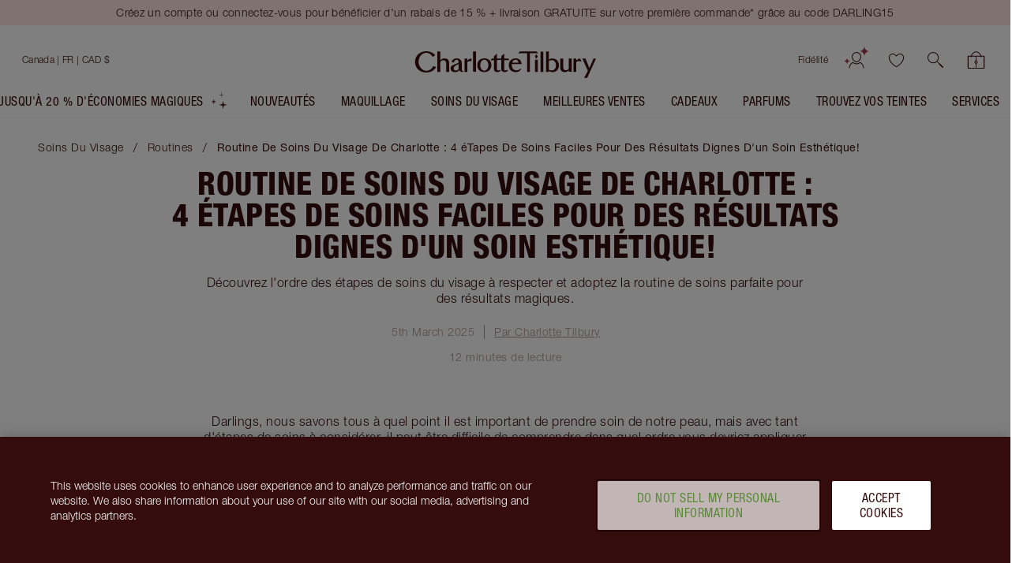

--- FILE ---
content_type: text/javascript
request_url: https://www.charlottetilbury.com/_next/static/d6ff061d0fa23ca1d01c426e13bc5b8d1b6f4457/_buildManifest.js
body_size: 4624
content:
self.__BUILD_MANIFEST=function(s,t,e,c,a,o,r,n,i,u,l,d,p,b,f,g,k,h,y,j,m,v,x,w,I,S,C,_,B,q,F,D,M,T,A,z,E,L,N,U,P){return{__rewrites:{afterFiles:[],beforeFiles:[],fallback:[]},"/_error":["static/chunks/pages/_error-9abe566a7c5b6fee.js"],"/status":["static/chunks/pages/status-a7469f6e4f2a4dd5.js"],"/[store]":[s,C,_,"static/chunks/pages/[store]-525c2473f10c35e5.js"],"/[store]/account":[t,e,s,c,a,o,r,n,i,u,l,d,B,q,"static/chunks/pages/[store]/account-6a67d849e8d7d4ac.js"],"/[store]/account/addresses":[t,e,s,c,a,o,r,n,i,u,l,d,"static/css/46a41949ba57fb54.css","static/chunks/pages/[store]/account/addresses-817fa90005e9c1a3.js"],"/[store]/account/addresses/[id]":[t,e,s,c,a,o,r,n,i,u,l,d,"static/chunks/pages/[store]/account/addresses/[id]-fce2fd8c2e9b47d4.js"],"/[store]/account/beauty-profile":["static/chunks/pages/[store]/account/beauty-profile-8de974b59d45fa61.js"],"/[store]/account/details":[t,e,s,c,a,o,r,n,i,u,l,d,"static/css/4c261dfa3fcea030.css","static/chunks/pages/[store]/account/details-a3f64684c09fb4fb.js"],"/[store]/account/login":["static/css/a0b3df9d5efdaed1.css","static/chunks/pages/[store]/account/login-9ef5a98a4522a1ed.js"],"/[store]/account/logout":["static/chunks/pages/[store]/account/logout-18b5db516f7a2a91.js"],"/[store]/account/logout/complete":["static/css/5a89389428cfb348.css","static/chunks/pages/[store]/account/logout/complete-c82e7d5e28e1238a.js"],"/[store]/account/loyalty":[t,e,c,a,o,"static/chunks/pages/[store]/account/loyalty-41c149ea48a5727d.js"],"/[store]/account/manage-data":[t,e,s,c,a,o,r,n,i,u,l,d,"static/css/70f0685fcced754e.css","static/chunks/pages/[store]/account/manage-data-d60754e61a223a2a.js"],"/[store]/account/orders":[t,e,s,c,a,o,r,n,i,u,l,d,"static/css/43620471237e30ab.css","static/chunks/pages/[store]/account/orders-6a7ddeb7c526cd3a.js"],"/[store]/account/orders/[id]":[t,e,s,c,a,o,r,n,i,u,l,d,f,h,F,D,"static/css/9264b7342fc3ba0d.css","static/chunks/pages/[store]/account/orders/[id]-19776db1d12c74de.js"],"/[store]/account/password/forgot":["static/chunks/pages/[store]/account/password/forgot-e2cb3a74941e7e31.js"],"/[store]/account/password/reset/new/[token]":[M,"static/chunks/pages/[store]/account/password/reset/new/[token]-35103abbdf763e52.js"],"/[store]/account/password/reset/[token]":[M,"static/chunks/pages/[store]/account/password/reset/[token]-4744f6abe9f7f14d.js"],"/[store]/account/payments":[t,e,p,s,c,a,o,r,n,i,u,l,d,"static/css/43125d70cb68bad9.css","static/chunks/pages/[store]/account/payments-9c0045a641d955ea.js"],"/[store]/account/register":["static/css/425479c376feb1ee.css","static/chunks/pages/[store]/account/register-ce05705ce329106f.js"],"/[store]/account/remove":["static/css/b152e9f9d84a78ea.css","static/chunks/pages/[store]/account/remove-c9299987ff0ffe87.js"],"/[store]/account/skincare-profile":[t,e,s,c,a,o,r,n,i,u,l,d,"static/chunks/pages/[store]/account/skincare-profile-63925b02344c4f96.js"],"/[store]/account/subscriptions":[t,e,s,c,a,o,r,n,i,u,l,d,"static/css/daf2c9513bf2a147.css","static/chunks/pages/[store]/account/subscriptions-03fe09fd9d436928.js"],"/[store]/account/verify/[verificationCode]":["static/chunks/pages/[store]/account/verify/[verificationCode]-230c63e120148a89.js"],"/[store]/afterpay":[p,y,"static/chunks/pages/[store]/afterpay-509985cae0fc7729.js"],"/[store]/auth-test":["static/css/41268ad48517933b.css","static/chunks/pages/[store]/auth-test-a21e186247bcf8bf.js"],"/[store]/basket":[p,g,f,m,v,"static/css/ecaa3af2c54ecd01.css","static/chunks/pages/[store]/basket-b97cf1d44650932f.js"],"/[store]/beauty-secrets-club":["static/css/ed4d52ba1268efad.css","static/chunks/pages/[store]/beauty-secrets-club-80f962ece1bc4a45.js"],"/[store]/beauty-secrets-club/levels/[id]":["static/css/778f73c2d3349faa.css","static/chunks/pages/[store]/beauty-secrets-club/levels/[id]-d28efbc5ce126b68.js"],"/[store]/beauty-secrets-club/quiz/[id]":["static/css/99fa2029ed8c1af1.css","static/chunks/pages/[store]/beauty-secrets-club/quiz/[id]-849a39b902db248f.js"],"/[store]/beauty-secrets-club/reward":["static/css/4453f604be893c69.css","static/chunks/pages/[store]/beauty-secrets-club/reward-1efb332ac31daf4a.js"],"/[store]/beauty-secrets-club/topics/[id]":["static/css/7a78b479e0c3d377.css","static/chunks/pages/[store]/beauty-secrets-club/topics/[id]-e9373a186861210e.js"],"/[store]/beauty-tools/easy-beauty-expert":["static/css/f0eeb1e5348dd15e.css","static/chunks/pages/[store]/beauty-tools/easy-beauty-expert-e33a6601604a29b5.js"],"/[store]/beauty-tools/easy-beauty-expert/chat":[T,"static/css/dcee8cea79e4dc50.css","static/chunks/pages/[store]/beauty-tools/easy-beauty-expert/chat-53628a8bf3bb0f45.js"],"/[store]/charlotte-tilbury-affiliate-program":[b,"static/css/369316f473227b56.css","static/chunks/pages/[store]/charlotte-tilbury-affiliate-program-2fc5d499d0879bed.js"],"/[store]/checkout":[p,g,A,f,h,m,z,E,"static/css/735a1e1c3f4851fb.css","static/chunks/pages/[store]/checkout-ca791cbda72afa55.js"],"/[store]/checkout/agent":[p,g,A,f,h,m,z,E,"static/chunks/pages/[store]/checkout/agent-0fcf80a7ff65ac4f.js"],"/[store]/checkout/order-confirmation/[[...id]]":[f,h,F,D,"static/chunks/pages/[store]/checkout/order-confirmation/[[...id]]-8f5cabc7a4df3da2.js"],"/[store]/complexion-edit":[s,"static/css/668bf1f325f282a5.css","static/chunks/pages/[store]/complexion-edit-1882717e5dd1e9c0.js"],"/[store]/content/[...slug]":[s,C,_,"static/chunks/pages/[store]/content/[...slug]-41ef49f61f2d7b66.js"],"/[store]/corporate-policies":[b,"static/css/8e5bc6d684d029fc.css","static/chunks/pages/[store]/corporate-policies-dd6154745efe0e6a.js"],"/[store]/covent-garden-store":[b,"static/css/c01356997a9eebed.css","static/chunks/pages/[store]/covent-garden-store-09be1901467f0f7a.js"],"/[store]/ct-privacy-policy":[b,"static/css/55d0f2720d13e26d.css","static/chunks/pages/[store]/ct-privacy-policy-ee24eacec8104789.js"],"/[store]/dedicated-artist-booking":["static/chunks/pages/[store]/dedicated-artist-booking-39318c4edc7c6918.js"],"/[store]/finder/gift":["static/css/97d486e48439587f.css","static/chunks/pages/[store]/finder/gift-ecd76351d037e35d.js"],"/[store]/finder/lip-blur":["static/css/54d59d84a3c7d68a.css","static/chunks/pages/[store]/finder/lip-blur-453d8e0d0e3fbcbc.js"],"/[store]/finder/makeup-match-tool":[u,"static/css/e720dc314b127d0c.css","static/chunks/pages/[store]/finder/makeup-match-tool-c274a0775399300c.js"],"/[store]/finder/[finder]":[x,"static/css/e36f92ae4165609c.css","static/chunks/pages/[store]/finder/[finder]-334842a946d32e5b.js"],"/[store]/finder/[finder]/finder-steps":["static/css/1a3258f5106784d1.css","static/chunks/pages/[store]/finder/[finder]/finder-steps-0350fbd9fcd43a6c.js"],"/[store]/fragrance-finder":[r,n,"static/css/41f8f50b9302cde7.css","static/chunks/pages/[store]/fragrance-finder-c428e819690a586f.js"],"/[store]/help/where-is-my-order":["static/css/ab4b9c2bc5f8de06.css","static/chunks/pages/[store]/help/where-is-my-order-afbead481b9631f6.js"],"/[store]/help/[[...slug]]":[b,"static/css/eafd3e4ca6bf9e0d.css","static/chunks/pages/[store]/help/[[...slug]]-dc020b094b272baa.js"],"/[store]/ideal-payment":[p,y,"static/chunks/pages/[store]/ideal-payment-670e08c827186ade.js"],"/[store]/internal/ask-charlotte":[T,"static/css/755603b9fd708dbb.css","static/chunks/pages/[store]/internal/ask-charlotte-1eec9a34dc4fb776.js"],"/[store]/internal/blank":["static/chunks/pages/[store]/internal/blank-c077597a493ca4e2.js"],"/[store]/internal/category-box-group":["static/chunks/pages/[store]/internal/category-box-group-6bc9393e94a89c76.js"],"/[store]/internal/flags-example":["static/css/c365756edd690baa.css","static/chunks/pages/[store]/internal/flags-example-de3465512351b7cf.js"],"/[store]/internal/flags-example/components/ClassComponent":[k,"static/chunks/pages/[store]/internal/flags-example/components/ClassComponent-de5e76a116c5345b.js"],"/[store]/internal/flags-example/components/Details":["static/chunks/pages/[store]/internal/flags-example/components/Details-4e8e4489c2338d4d.js"],"/[store]/internal/flags-example/components/FreeSamples":[k,"static/chunks/pages/[store]/internal/flags-example/components/FreeSamples-456c58b729f23b77.js"],"/[store]/internal/flags-example/components/MagicFeature":[k,"static/chunks/pages/[store]/internal/flags-example/components/MagicFeature-099a3a683eff29fb.js"],"/[store]/internal/flags-example/components/MagicStar":[k,"static/chunks/pages/[store]/internal/flags-example/components/MagicStar-76c141dfa9f1c9c2.js"],"/[store]/internal/flags-example/components/SpiritAnimal":[k,"static/chunks/pages/[store]/internal/flags-example/components/SpiritAnimal-3ad08300809da6d7.js"],"/[store]/internal/shade-match-finder":["static/chunks/pages/[store]/internal/shade-match-finder-8431224659d354c3.js"],"/[store]/internal/spell-book/playground":["static/css/f131285d60f585eb.css","static/chunks/pages/[store]/internal/spell-book/playground-24ff4cf3e2fa9ed6.js"],"/[store]/internal/spell-book/playground/components/Buttons":["static/chunks/pages/[store]/internal/spell-book/playground/components/Buttons-ed4de1070a8338d0.js"],"/[store]/internal/spell-book/playground/components/Divider":["static/css/e16cd9fabc71025c.css","static/chunks/pages/[store]/internal/spell-book/playground/components/Divider-2aca12f8ddfd19c7.js"],"/[store]/internal/spell-book/playground/components/IconButtons":["static/chunks/pages/[store]/internal/spell-book/playground/components/IconButtons-e5f30e831a4b8dad.js"],"/[store]/internal/spell-book/playground/components/Icons":["static/chunks/pages/[store]/internal/spell-book/playground/components/Icons-3623015a1c4d70ed.js"],"/[store]/internal/spell-book/playground/components/InputControls":["static/css/13582a06e6e9220f.css","static/chunks/pages/[store]/internal/spell-book/playground/components/InputControls-7a4c7c51df0e8be4.js"],"/[store]/internal/spell-book/playground/components/Scrollbar":["static/css/71473368c6da230b.css","static/chunks/pages/[store]/internal/spell-book/playground/components/Scrollbar-feac5bb080ac6f7f.js"],"/[store]/internal/spell-book/playground/components/Section":["static/chunks/pages/[store]/internal/spell-book/playground/components/Section-2b1aa3047fc81974.js"],"/[store]/internal/spell-book/playground/components/TabButton":["static/css/4779bc48c3493d32.css","static/chunks/pages/[store]/internal/spell-book/playground/components/TabButton-9b2355596892989d.js"],"/[store]/internal/spell-book/playground/components/Typography":["static/chunks/pages/[store]/internal/spell-book/playground/components/Typography-921d9fc5a8912170.js"],"/[store]/jobs-at-charlotte-tilbury/[[...slug]]":[b,"static/css/d90b69a5a0ccb5ce.css","static/chunks/pages/[store]/jobs-at-charlotte-tilbury/[[...slug]]-bf52f4d8f4d90653.js"],"/[store]/klarna-payment":[p,y,"static/chunks/pages/[store]/klarna-payment-5639c0988b10f3f4.js"],"/[store]/live/shopping":["static/chunks/pages/[store]/live/shopping-43f294991bb98054.js"],"/[store]/loyalty-holding-page":["static/chunks/pages/[store]/loyalty-holding-page-ae8a1941b69f4e1b.js"],"/[store]/loyalty-landing-page":[t,e,c,"static/css/6b6678ea4252e3d1.css","static/chunks/pages/[store]/loyalty-landing-page-03a2401933f67ffc.js"],"/[store]/paypal":[p,y,"static/chunks/pages/[store]/paypal-00194cc3fda321db.js"],"/[store]/pro-program":["static/css/bd3ed6e381825eb7.css","static/chunks/pages/[store]/pro-program-77be6b299307aaad.js"],"/[store]/product/gift-card":[w,"static/css/7a988c5adac95ce9.css","static/chunks/pages/[store]/product/gift-card-42df0fc42f710e26.js"],"/[store]/product/[slug]":[t,g,L,x,v,w,N,U,"static/chunks/pages/[store]/product/[slug]-6c88ddd4ff6cf524.js"],"/[store]/product/[slug]/[customise]":[t,g,L,x,v,w,N,U,"static/chunks/pages/[store]/product/[slug]/[customise]-fe969751449b788d.js"],"/[store]/products/[...slug]":["static/chunks/9336-70fd85afd84c4bf7.js",s,"static/css/ed611809af0bcbc7.css","static/chunks/pages/[store]/products/[...slug]-90be40d4b979bb92.js"],"/[store]/qrscan/create-account":["static/css/39b62f3be670f5f3.css","static/chunks/pages/[store]/qrscan/create-account-776eeb50619cb7bf.js"],"/[store]/qrscan/[qrCode]":[t,e,s,c,a,o,r,n,i,u,l,d,B,q,"static/css/3af63222142c5144.css","static/chunks/pages/[store]/qrscan/[qrCode]-092b18ee4cff1fec.js"],"/[store]/refer-a-friend":["static/chunks/pages/[store]/refer-a-friend-a5ba59c93e26ef10.js"],"/[store]/review":["static/chunks/pages/[store]/review-44e2e7228e4204c4.js"],"/[store]/secrets":["static/css/794e61c5b1f6027e.css","static/chunks/pages/[store]/secrets-5b5fdbfc77b7878c.js"],"/[store]/secrets/category/[...slug]":[P,"static/css/8e56bb7822a51af3.css","static/chunks/pages/[store]/secrets/category/[...slug]-f9e7b2e1ca248a4a.js"],"/[store]/secrets/[...slug]":[P,"static/css/66cf821337596141.css","static/chunks/pages/[store]/secrets/[...slug]-29fd8b6067624067.js"],"/[store]/skin-analysis":["static/chunks/5666-cfd8d34f9b6fd599.js",i,"static/css/baea4fa7229253ab.css","static/chunks/pages/[store]/skin-analysis-7e60f6012a6e42c7.js"],"/[store]/skin-productreader":["static/css/ac7a7bc864232e55.css","static/chunks/pages/[store]/skin-productreader-5ee93af34f34fdbc.js"],"/[store]/stay-subscribed":[b,"static/css/a830aec4a7cf3be1.css","static/chunks/pages/[store]/stay-subscribed-6138dfa310c9b8da.js"],"/[store]/subscriptions":["static/chunks/pages/[store]/subscriptions-c4b181a355b5b683.js"],"/[store]/subscriptions/launch-checkout":["static/css/7417c2bb83fb47f1.css","static/chunks/pages/[store]/subscriptions/launch-checkout-48cd20f4ebd10517.js"],"/[store]/thank-you-for-your-feedback":[b,"static/css/feea4b1b9b40fcb4.css","static/chunks/pages/[store]/thank-you-for-your-feedback-1ae590582e8c8302.js"],"/[store]/unsubscribe/sms":["static/css/653614618e74d168.css","static/chunks/pages/[store]/unsubscribe/sms-1c5df4a6d0533d86.js"],"/[store]/virtual-consultations/book/loyalty":[j,I,S,"static/chunks/pages/[store]/virtual-consultations/book/loyalty-805d518dfbb70ec8.js"],"/[store]/virtual-consultations/book/[[...type]]":[j,I,S,"static/chunks/pages/[store]/virtual-consultations/book/[[...type]]-f61a4802697b2a55.js"],"/[store]/virtual-consultations/confirmation/[id]":["static/chunks/pages/[store]/virtual-consultations/confirmation/[id]-1dd6ed97ba31e1e4.js"],"/[store]/virtual-consultations/expired":["static/css/ed151825abe92e75.css","static/chunks/pages/[store]/virtual-consultations/expired-143e8e99318c3f0d.js"],"/[store]/virtual-consultations/redeem":[j,I,S,"static/chunks/pages/[store]/virtual-consultations/redeem-92b53b3d5f0aba81.js"],"/[store]/virtual-consultations/who-is-it-for":["static/css/a5c33b797e501b19.css","static/chunks/pages/[store]/virtual-consultations/who-is-it-for-c904370e6bbccb7d.js"],"/[store]/virtual-consultations-with-team-tilbury/[[...tab]]":[j,"static/css/f6e8be15776e5ce5.css","static/chunks/pages/[store]/virtual-consultations-with-team-tilbury/[[...tab]]-fbf5d697143ba3bf.js"],"/[store]/virtual-masterclass/[showId]":["static/css/7df9671d75da530f.css","static/chunks/pages/[store]/virtual-masterclass/[showId]-6300647b38d56ce1.js"],"/[store]/virtual-masterclasses/archive":["static/css/bbff2b4d75867f3b.css","static/chunks/pages/[store]/virtual-masterclasses/archive-ccd96f48f3d5e8bd.js"],"/[store]/virtual-masterclasses/archive/[slug]":["static/css/be40299e97e72071.css","static/chunks/pages/[store]/virtual-masterclasses/archive/[slug]-a2e024869026ba2d.js"],"/[store]/wishlist":[t,e,s,c,a,o,r,n,i,u,l,d,"static/css/e1bf18b6ae1923a5.css","static/chunks/pages/[store]/wishlist-7a4ebebb6581ebb5.js"],sortedPages:["/_app","/_error","/status","/[store]","/[store]/account","/[store]/account/addresses","/[store]/account/addresses/[id]","/[store]/account/beauty-profile","/[store]/account/details","/[store]/account/login","/[store]/account/logout","/[store]/account/logout/complete","/[store]/account/loyalty","/[store]/account/manage-data","/[store]/account/orders","/[store]/account/orders/[id]","/[store]/account/password/forgot","/[store]/account/password/reset/new/[token]","/[store]/account/password/reset/[token]","/[store]/account/payments","/[store]/account/register","/[store]/account/remove","/[store]/account/skincare-profile","/[store]/account/subscriptions","/[store]/account/verify/[verificationCode]","/[store]/afterpay","/[store]/auth-test","/[store]/basket","/[store]/beauty-secrets-club","/[store]/beauty-secrets-club/levels/[id]","/[store]/beauty-secrets-club/quiz/[id]","/[store]/beauty-secrets-club/reward","/[store]/beauty-secrets-club/topics/[id]","/[store]/beauty-tools/easy-beauty-expert","/[store]/beauty-tools/easy-beauty-expert/chat","/[store]/charlotte-tilbury-affiliate-program","/[store]/checkout","/[store]/checkout/agent","/[store]/checkout/order-confirmation/[[...id]]","/[store]/complexion-edit","/[store]/content/[...slug]","/[store]/corporate-policies","/[store]/covent-garden-store","/[store]/ct-privacy-policy","/[store]/dedicated-artist-booking","/[store]/finder/gift","/[store]/finder/lip-blur","/[store]/finder/makeup-match-tool","/[store]/finder/[finder]","/[store]/finder/[finder]/finder-steps","/[store]/fragrance-finder","/[store]/help/where-is-my-order","/[store]/help/[[...slug]]","/[store]/ideal-payment","/[store]/internal/ask-charlotte","/[store]/internal/blank","/[store]/internal/category-box-group","/[store]/internal/flags-example","/[store]/internal/flags-example/components/ClassComponent","/[store]/internal/flags-example/components/Details","/[store]/internal/flags-example/components/FreeSamples","/[store]/internal/flags-example/components/MagicFeature","/[store]/internal/flags-example/components/MagicStar","/[store]/internal/flags-example/components/SpiritAnimal","/[store]/internal/shade-match-finder","/[store]/internal/spell-book/playground","/[store]/internal/spell-book/playground/components/Buttons","/[store]/internal/spell-book/playground/components/Divider","/[store]/internal/spell-book/playground/components/IconButtons","/[store]/internal/spell-book/playground/components/Icons","/[store]/internal/spell-book/playground/components/InputControls","/[store]/internal/spell-book/playground/components/Scrollbar","/[store]/internal/spell-book/playground/components/Section","/[store]/internal/spell-book/playground/components/TabButton","/[store]/internal/spell-book/playground/components/Typography","/[store]/jobs-at-charlotte-tilbury/[[...slug]]","/[store]/klarna-payment","/[store]/live/shopping","/[store]/loyalty-holding-page","/[store]/loyalty-landing-page","/[store]/paypal","/[store]/pro-program","/[store]/product/gift-card","/[store]/product/[slug]","/[store]/product/[slug]/[customise]","/[store]/products/[...slug]","/[store]/qrscan/create-account","/[store]/qrscan/[qrCode]","/[store]/refer-a-friend","/[store]/review","/[store]/secrets","/[store]/secrets/category/[...slug]","/[store]/secrets/[...slug]","/[store]/skin-analysis","/[store]/skin-productreader","/[store]/stay-subscribed","/[store]/subscriptions","/[store]/subscriptions/launch-checkout","/[store]/thank-you-for-your-feedback","/[store]/unsubscribe/sms","/[store]/virtual-consultations/book/loyalty","/[store]/virtual-consultations/book/[[...type]]","/[store]/virtual-consultations/confirmation/[id]","/[store]/virtual-consultations/expired","/[store]/virtual-consultations/redeem","/[store]/virtual-consultations/who-is-it-for","/[store]/virtual-consultations-with-team-tilbury/[[...tab]]","/[store]/virtual-masterclass/[showId]","/[store]/virtual-masterclasses/archive","/[store]/virtual-masterclasses/archive/[slug]","/[store]/wishlist"]}}("static/chunks/5195-cd683b5d105c49cf.js","static/chunks/518-0230f28f39b8c80f.js","static/chunks/5891-5e5f72a672fa758d.js","static/chunks/9995-02a8ab980e69eab1.js","static/css/ce3e678d300681c3.css","static/chunks/4184-102e6f4298b7f04e.js","static/css/a8b4c7bd7806bbfc.css","static/chunks/7499-4dbba1f23bf934e7.js","static/chunks/2223-85b831948864a309.js","static/chunks/629-8030d410d8b83fe3.js","static/css/c16f5fe207702faa.css","static/chunks/6833-4739f47dee71cabd.js","static/chunks/1712-32309591c66e491a.js","static/chunks/3150-e3adce6ea81b46dc.js","static/chunks/618-136681dd079db997.js","static/chunks/2135-32228a3fa985fc5f.js","static/css/ef2685a68edef7e9.css","static/chunks/1924-6dbc5ac8e17f0a77.js","static/css/8f92f71d7f323375.css","static/chunks/2097-bc4993e869be9ca7.js","static/chunks/9484-ac2e5f2bc9afc1f3.js","static/chunks/8453-409c054b35759293.js","static/chunks/5336-f52dc1c7e3a47f50.js","static/chunks/4967-b8790a8ec54a8b84.js","static/chunks/3632-868b864997427557.js","static/css/36de8c3f8dae3cf2.css","static/css/bdd8a17b553df9e1.css","static/chunks/4013-77e99aa28e950ee8.js","static/css/39082b256ac752ca.css","static/chunks/4527-21da215594edb7ae.js","static/css/7bdd08c843b1d129.css","static/chunks/9083-5d5aa2cde9676314.js","static/css/fc0dadb8164b89b0.css","static/chunks/7451-eb16a9253dfc641e.js","static/chunks/5949-aed9fa7589449b75.js","static/css/d900f6e392efd536.css","static/chunks/2320-d7ecd68711f3f318.js","static/chunks/9438-6d373eeed358d070.js","static/css/acc276c97a8153ee.css","static/chunks/8522-93af8ea32482d7ff.js","static/chunks/7331-93aeb6505b396f1e.js"),self.__BUILD_MANIFEST_CB&&self.__BUILD_MANIFEST_CB();